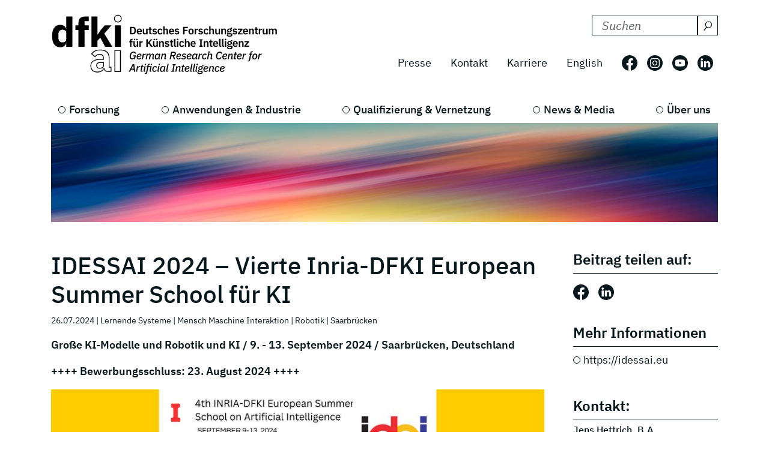

--- FILE ---
content_type: text/html; charset=utf-8
request_url: https://www.dfki.de/web/news/vierte-inria-dfki-european-summer-school-fuer-ki-idessai-2024
body_size: 11034
content:
<!DOCTYPE html>
<html lang="de-DE">
<head>
    <meta charset="utf-8">

<!-- 
	*****************************************************************
	Deutsches Forschungszentrum für Künstliche Intelligenz GmbH, DFKI
	*****************************************************************

	This website is powered by TYPO3 - inspiring people to share!
	TYPO3 is a free open source Content Management Framework initially created by Kasper Skaarhoj and licensed under GNU/GPL.
	TYPO3 is copyright 1998-2026 of Kasper Skaarhoj. Extensions are copyright of their respective owners.
	Information and contribution at https://typo3.org/
-->

<link rel="icon" href="/_assets/09b8bb81cf02ab8e11714471aa5ea59d/Images/favicon.ico" type="image/vnd.microsoft.icon">
<title> IDESSAI 2024 – Vierte Inria-DFKI European Summer School für KI</title>
<meta http-equiv="x-ua-compatible" content="IE=edge">
<meta name="generator" content="TYPO3 CMS">
<meta name="description" content="Große KI-Modelle und Robotik und KI / 9.  - 13. September 2024 / Saarbrücken, Deutschland
++++ Bewerbungsschluss: 23. August 2024 ++++">
<meta name="viewport" content="width=device-width, initial-scale=1.0">
<meta property="og:title" content="IDESSAI 2024 – Vierte Inria-DFKI European Summer School für KI">
<meta property="og:type" content="article">
<meta property="og:url" content="https://www.dfki.de/web/news/vierte-inria-dfki-european-summer-school-fuer-ki-idessai-2024">
<meta property="og:image" content="https://www.dfki.de/fileadmin/_processed_/0/5/csm_idessai-2024-1920px_fb33d7ffdd.jpg">
<meta property="og:image:width" content="1200">
<meta property="og:image:height" content="675">
<meta property="og:description" content="Große KI-Modelle und Robotik und KI / 9.  - 13. September 2024 / Saarbrücken, Deutschland
++++ Bewerbungsschluss: 23. August 2024 ++++">
<meta name="twitter:card" content="summary">


<link rel="stylesheet" href="/build/css/main.css?1763114951" media="all">






<link crossorigin="anonymous" rel="preload" href="/build/fonts/ibm-plex-sans-v19-latin-regular.woff2" as="font" type="font/woff2">
      <link crossorigin="anonymous" rel="preload" href="/build/fonts/ibm-plex-sans-v19-latin-italic.woff2" as="font" type="font/woff2">
      <link crossorigin="anonymous" rel="preload" href="/build/fonts/ibm-plex-sans-v19-latin-300.woff2" as="font" type="font/woff2">
      <link crossorigin="anonymous" rel="preload" href="/build/fonts/ibm-plex-sans-v19-latin-300italic.woff2" as="font" type="font/woff2">
      <link crossorigin="anonymous" rel="preload" href="/build/fonts/ibm-plex-sans-v19-latin-500.woff2" as="font" type="font/woff2">
      <link crossorigin="anonymous" rel="preload" href="/build/fonts/ibm-plex-sans-v19-latin-500italic.woff2" as="font" type="font/woff2">
      <link crossorigin="anonymous" rel="preload" href="/build/fonts/ibm-plex-sans-v19-latin-600.woff2" as="font" type="font/woff2">
      <link crossorigin="anonymous" rel="preload" href="/build/fonts/ibm-plex-sans-v19-latin-600italic.woff2" as="font" type="font/woff2">
      <link crossorigin="anonymous" rel="preload" href="/build/fonts/ibm-plex-sans-v19-latin-700.woff2" as="font" type="font/woff2">
      <link crossorigin="anonymous" rel="preload" href="/build/fonts/ibm-plex-sans-v19-latin-700italic.woff2" as="font" type="font/woff2"><!-- Matomo -->
<script type="text/javascript">
  var _paq = _paq || [];
  /* tracker methods like "setCustomDimension" should be called before "trackPageView" */
  _paq.push(["setCookieDomain", "*.www.dfki.de"]);
  _paq.push(['trackPageView']);
  _paq.push(['enableLinkTracking']);
  (function() {
    var u="https://webstat-kl.dfki.de/matomo/";
    _paq.push(['setTrackerUrl', u+'piwik.php']);
    _paq.push(['setSiteId', '3']);
    var d=document, g=d.createElement('script'), s=d.getElementsByTagName('script')[0];
    g.type='text/javascript'; g.async=true; g.defer=true; g.src=u+'piwik.js'; s.parentNode.insertBefore(g,s);
  })();
</script>
<!-- End Matomo Code -->
<link rel="canonical" href="https://www.dfki.de/web/news/vierte-inria-dfki-european-summer-school-fuer-ki-idessai-2024">

<link rel="alternate" hreflang="de-DE" href="https://www.dfki.de/web/news/vierte-inria-dfki-european-summer-school-fuer-ki-idessai-2024">
<link rel="alternate" hreflang="en-US" href="https://www.dfki.de/en/web/news/vierte-inria-dfki-european-summer-school-fuer-ki-idessai-2024">
<link rel="alternate" hreflang="x-default" href="https://www.dfki.de/web/news/vierte-inria-dfki-european-summer-school-fuer-ki-idessai-2024">
</head>
<body id="page-108" class="level-2  layout-pagets__1ColumnPlugin">


<a class="visually-hidden-focusable" href="#mainContent">
  <span class="p-2">Skip to main content</span>
</a>
<a class="visually-hidden-focusable" href="#mainNavigation">
  <span class="p-2">Skip to main navigation</span>
</a>
<header class="header"><div class="container"><div class="mainline d-flex flex-column-reverse flex-sm-row justify-content-between py-4 mb-2"><a href="/web"><div class="logo d-flex align-items-end"><svg class="icon me-2 mb-1" aria-label="Deutsches Forschungszentrum für Künstliche Intelligenz"><use xlink:href="/build/iconSprite.svg#logo-medium"></use></svg></div></a><div class="metaline d-none d-xl-flex flex-column justify-content-xl-around"><div class="tx-solr-search-container mb-3 ms-auto"><form method="get" class="tx-solr-search-form" action="/web/suchergebnisse" data-suggest="/web/suchergebnisse?type=7384" data-suggest-header="Top Treffer" accept-charset="utf-8"><div class="d-flex justify-content-between bg-bright text-dark"><input type="hidden" name="L" value="0" /><input type="hidden" name="id" value="132" /><label for="search-formheader" class="visually-hidden">
        DFKI durchsuchen nach:
      </label><div class="input-group"><input class="tx-solr-q js-solr-q form-control py-0 tx-solr-suggest tx-solr-suggest-focus"
               id="search-formheader"
               type="text"
               name="tx_solr[q]"
               value=""
               autocomplete="off"
               placeholder="Suchen"/><button class="btn btn-outline-dark p-1 d-flex align-items-center pe-0 py-0"
                type="submit"
                aria-label="Suchen"><svg class="icon-16 m-1 me-2" aria-hidden="true" focusable="false"><use xlink:href="/build/iconSprite.svg#icon-search"></use></svg></button></div></div></form></div><div class="d-flex align-items-center justify-content-end fs-4"><nav class="nav-meta" aria-label=""><ul class="nav"><li class="nav-item"><a class="nav-link" href="/web/news-media/presse">Presse</a></li><li class="nav-item"><a class="nav-link" href="/web/ueber-uns/standorte-kontakt">Kontakt</a></li><li class="nav-item"><a class="nav-link" rel="noreferrer" target="_blank" href="https://jobs.dfki.de">Karriere</a></li></ul></nav><nav class="nav-language me-3" aria-label="Sprach Navigation. Aktuelle sprache ist Deutsch"><ul class="nav"><li class="nav-item"><a href="/en/web/news/vierte-inria-dfki-european-summer-school-fuer-ki-idessai-2024"
                 class="nav-link"
                 hreflang="en-US"
                 title="Translate to English">
                English
              </a></li></ul></nav><ul class="nav nav-social"><li class="nav-item p-2 ps-0 pe-2"><a href="https://www.facebook.com/DFKI.GmbH" target="_blank" rel="noopener" title="Folgen Sie uns auf: Facebook"
             class="nav-link nav-social-facebook p-0"><svg class="icon-26" aria-hidden="true"><use xlink:href="/build/iconSprite.svg#icon-facebook"></use></svg><span class="visually-hidden">Folgen Sie uns auf: Facebook</span></a></li><li class="nav-item p-2"><a href="https://www.instagram.com/dfki_official/" target="_blank" rel="noopener" title="Folgen Sie uns auf: Instagram"
             class="nav-link nav-social-instagram p-0"><svg class="icon-26" aria-hidden="true"><use xlink:href="/build/iconSprite.svg#icon-instagram"></use></svg><span class="visually-hidden">Folgen Sie uns auf: Instagram</span></a></li><li class="nav-item p-2"><a href="https://www.youtube.com/user/dfkivideo" target="_blank" rel="noopener" title="Folgen Sie uns auf: Youtube"
             class="nav-link nav-social-youtube p-0"><svg class="icon-26" aria-hidden="true"><use xlink:href="/build/iconSprite.svg#icon-youtube"></use></svg><span class="visually-hidden">Folgen Sie uns auf: Youtube</span></a></li><li class="nav-item p-2 pe-2"><a href="https://www.linkedin.com/company/dfki" target="_blank" rel="noopener" title="Folgen Sie uns auf: LinkedIn"
             class="nav-link nav-social-linkedin p-0"><svg class="icon-26" aria-hidden="true"><use xlink:href="/build/iconSprite.svg#icon-linkedin"></use></svg><span class="visually-hidden">Folgen Sie uns auf: LinkedIn</span></a></li></ul></div></div><div class="d-xl-none align-self-end mb-3" id="mainNavigation"><div class="header-buttons-mobile"><a href="/en/web/news/vierte-inria-dfki-european-summer-school-fuer-ki-idessai-2024"
           class="text-capitalize btn btn-outline-dark icon-box me-3"
           hreflang="en-US"
           title="Translate to English">
          en
        </a><button class="burger burger--js btn btn-outline-dark icon-box"
                  aria-label="open main navigation"
                  type="button"
                  data-bs-toggle="offcanvas"
                  data-bs-target="#offcanvasScrolling"
                  aria-controls="offcanvasScrolling"><span class="burger__icon"></span></button></div></div></div><nav class="d-none d-xl-block" aria-label="Hauptnavigation"><ul class="nav-main nav d-flex justify-content-between position-relative"><li class="nav-item lv1-item"><a class="nav-link lv1-link" href="/web/forschung">Forschung</a><ul class="lv2 bg-dark"><li class="nav-item"><a class="nav-link lv2-link mx-3 ps-0" href="/web/forschung/forschungsbereiche">Forschungsbereiche</a><ul class="lv3"><li class="nav-item"><a class="nav-link lv3-link" href="/web/forschung/forschungsbereiche/agenten-und-simulierte-realitaet">Agenten und Simulierte Realität</a></li><li class="nav-item"><a class="nav-link lv3-link" href="/web/forschung/forschungsbereiche/cyber-physical-systems">Cyber-Physical Systems</a></li><li class="nav-item"><a class="nav-link lv3-link" href="/web/forschung/forschungsbereiche/data-science-und-ihre-anwendungen">Data Science und ihre Anwendungen</a></li><li class="nav-item"><a class="nav-link lv3-link" href="/web/forschung/forschungsbereiche/design-research-explorations">Design Research eXplorations</a></li><li class="nav-item"><a class="nav-link lv3-link" href="/web/forschung/forschungsbereiche/educational-technology-lab">Educational Technology Lab</a></li><li class="nav-item"><a class="nav-link lv3-link" href="/web/forschung/forschungsbereiche/eingebettete-intelligenz">Eingebettete Intelligenz</a></li><li class="nav-item"><a class="nav-link lv3-link" href="/web/forschung/forschungsbereiche/erfahrungsbasierte-lernende-systeme">Erfahrungsbasierte Lernende Systeme</a></li><li class="nav-item"><a class="nav-link lv3-link" href="/web/forschung/forschungsbereiche/erweiterte-realitaet">Erweiterte Realität</a></li><li class="nav-item"><a class="nav-link lv3-link" href="/web/forschung/forschungsbereiche/grundlagen-der-systemischen-ki">Grundlagen der Systemischen KI</a></li><li class="nav-item"><a class="nav-link lv3-link" href="/web/forschung/forschungsbereiche/innovative-fabriksysteme">Innovative Fabriksysteme</a></li><li class="nav-item"><a class="nav-link lv3-link" href="/web/forschung/forschungsbereiche/institut-fuer-wirtschaftsinformatik">Institut für Wirtschaftsinformatik</a></li><li class="nav-item"><a class="nav-link lv3-link" href="/web/forschung/forschungsbereiche/intelligente-analytik-fuer-massendaten">Intelligente Analytik für Massendaten</a></li><li class="nav-item"><a class="nav-link lv3-link" href="/web/forschung/forschungsbereiche/intelligente-netze">Intelligente Netze</a></li><li class="nav-item"><a class="nav-link lv3-link" href="/web/forschung/forschungsbereiche/interaktives-maschinelles-lernen">Interaktives Maschinelles Lernen</a></li><li class="nav-item"><a class="nav-link lv3-link" href="/web/forschung/forschungsbereiche/ki-fuer-assistive-gesundheitstechnologien">KI für Assistive Gesundheitstechnologien</a></li><li class="nav-item"><a class="nav-link lv3-link" href="/web/forschung/forschungsbereiche/ki-in-der-medizinischen-bild-und-signalverarbeitung">KI in der medizinischen Bild- und Signalverarbeitung</a></li><li class="nav-item"><a class="nav-link lv3-link" href="/web/forschung/forschungsbereiche/kognitive-assistenzsysteme">Kognitive Assistenzsysteme</a></li><li class="nav-item"><a class="nav-link lv3-link" href="/web/forschung/forschungsbereiche/kognitive-sozialsimulation">Kognitive Sozialsimulation</a></li><li class="nav-item"><a class="nav-link lv3-link" href="/web/forschung/forschungsbereiche/kooperative-und-autonome-systeme">Kooperative und Autonome Systeme</a></li><li class="nav-item"><a class="nav-link lv3-link" href="/web/forschung/forschungsbereiche/marine-perception">Marine Perception</a></li><li class="nav-item"><a class="nav-link lv3-link" href="/web/forschung/forschungsbereiche/neuro-mechanistische-modellierung">Neuro-Mechanistische Modellierung</a></li><li class="nav-item"><a class="nav-link lv3-link" href="/web/forschung/forschungsbereiche/robotics-innovation-center">Robotics Innovation Center</a></li><li class="nav-item"><a class="nav-link lv3-link" href="/web/forschung/forschungsbereiche/smarte-daten-wissensdienste">Smarte Daten &amp; Wissensdienste</a></li><li class="nav-item"><a class="nav-link lv3-link" href="/web/forschung/forschungsbereiche/smart-enterprise-engineering">Smart Enterprise Engineering</a></li><li class="nav-item"><a class="nav-link lv3-link" href="/web/forschung/forschungsbereiche/smart-service-engineering">Smart Service Engineering</a></li><li class="nav-item"><a class="nav-link lv3-link" href="/web/forschung/forschungsbereiche/sprachtechnologie-und-multilingualitaet">Sprachtechnologie und Multilingualität</a></li><li class="nav-item"><a class="nav-link lv3-link" href="/web/forschung/forschungsbereiche/speech-and-language-technology">Speech and Language Technology</a></li><li class="nav-item"><a class="nav-link lv3-link" href="/web/forschung/forschungsbereiche/systemische-ki-fuer-entscheidungsunterstuetzung">Systemische KI für Entscheidungsunterstützung</a></li><li class="nav-item"><a class="nav-link lv3-link" href="/web/forschung/forschungsbereiche/systemische-ki-fuer-lernende-roboter">Systemische KI für Lernende Roboter</a></li></ul></li><li class="nav-item"><a class="nav-link lv2-link mx-3 ps-0" href="/web/forschung/forschungsergebnisse">Forschungsergebnisse</a><ul class="lv3"><li class="nav-item"><a class="nav-link lv3-link" href="/web/forschung/projekte-publikationen/projekte">Projekte</a></li><li class="nav-item"><a class="nav-link lv3-link" href="/web/forschung/projekte-publikationen/projektnews">Projektnews</a></li><li class="nav-item"><a class="nav-link lv3-link" href="/web/forschung/projekte-publikationen/publikationen">Publikationen</a></li><li class="nav-item"><a class="nav-link lv3-link" href="/web/forschung/forschungsergebnisse/open-source">Open-Source</a></li></ul></li><li class="nav-item"><a class="nav-link lv2-link mx-3 ps-0" href="/web/forschung/forschungsthemen">Forschungsthemen</a><ul class="lv3"><li class="nav-item"><a class="nav-link lv3-link" href="/web/forschung/forschungsthemen/autonome-systeme">Autonome Systeme</a></li><li class="nav-item"><a class="nav-link lv3-link" href="/web/forschung/forschungsthemen/data-management-analysis">Data Management &amp; Analysis</a></li><li class="nav-item"><a class="nav-link lv3-link" href="/web/forschung/forschungsthemen/image-recognition-understanding">Image Processing</a></li><li class="nav-item"><a class="nav-link lv3-link" href="/web/forschung/forschungsthemen/it-security">IT Security</a></li><li class="nav-item"><a class="nav-link lv3-link" href="/web/forschung/forschungsthemen/lernende-systeme">Lernende Systeme</a></li><li class="nav-item"><a class="nav-link lv3-link" href="/web/forschung/forschungsthemen/mensch-maschine-interaktion">Mensch Maschine Interaktion</a></li><li class="nav-item"><a class="nav-link lv3-link" href="/web/forschung/forschungsthemen/robotik">Robotik</a></li><li class="nav-item"><a class="nav-link lv3-link" href="/web/forschung/forschungsthemen/sensorik-netzwerke">Sensorik &amp; Netzwerke</a></li><li class="nav-item"><a class="nav-link lv3-link" href="/web/forschung/forschungsthemen/sprache-textverstehen">Sprache &amp; Textverstehen</a></li><li class="nav-item"><a class="nav-link lv3-link" href="/web/forschung/forschungsthemen/virtual-augmented-reality">Virtual &amp; Augmented Reality</a></li></ul></li></ul></li><li class="nav-item lv1-item"><a class="nav-link lv1-link" href="/web/anwendungen-industrie">Anwendungen &amp; Industrie</a><ul class="lv2 bg-dark"><li class="nav-item"><a class="nav-link lv2-link mx-3 ps-0" href="/web/anwendungen-industrie/kompetenzzentren">Kompetenzzentren</a><ul class="lv3"><li class="nav-item"><a class="nav-link lv3-link" href="/web/anwendungen-industrie/kompetenzzentren/ambient-assisted-living">Ambient Assisted Living</a></li><li class="nav-item"><a class="nav-link lv3-link" href="/web/anwendungen-industrie/kompetenzzentren/autonomes-fahren">Autonomes Fahren</a></li><li class="nav-item"><a class="nav-link lv3-link" href="/web/anwendungen-industrie/kompetenzzentren/deep-learning">Deep Learning</a></li><li class="nav-item"><a class="nav-link lv3-link" href="/web/anwendungen-industrie/kompetenzzentren/dfki4planet">DFKI4planet</a></li><li class="nav-item"><a class="nav-link lv3-link" href="/web/anwendungen-industrie/kompetenzzentren/emergency-response-recovery-management">Emergency &amp; Recovery</a></li><li class="nav-item"><a class="nav-link lv3-link" href="/web/anwendungen-industrie/kompetenzzentren/generative-ki">Generative KI</a></li><li class="nav-item"><a class="nav-link lv3-link" href="/web/anwendungen-industrie/kompetenzzentren/semantisches-web">Semantisches Web</a></li><li class="nav-item"><a class="nav-link lv3-link" href="/web/anwendungen-industrie/kompetenzzentren/sichere-systeme">Sichere Systeme</a></li><li class="nav-item"><a class="nav-link lv3-link" href="/web/anwendungen-industrie/kompetenzzentren/smart-agriculture-technologies">Smart Agriculture</a></li><li class="nav-item"><a class="nav-link lv3-link" href="/web/anwendungen-industrie/kompetenzzentren/wearable-ai">Wearable AI</a></li></ul></li><li class="nav-item"><a class="nav-link lv2-link mx-3 ps-0" href="/web/anwendungen-industrie/living-labs">Living Labs</a><ul class="lv3"><li class="nav-item"><a class="nav-link lv3-link" href="/web/anwendungen-industrie/living-labs/bremen-ambient-assisted-living-lab-baall">Ambient Assisted Living – BAALL</a></li><li class="nav-item"><a class="nav-link lv3-link" href="/web/anwendungen-industrie/living-labs/advanced-driver-assistance-systems-living-lab">Driver Assistance - ADAS</a></li><li class="nav-item"><a class="nav-link lv3-link" href="/web/anwendungen-industrie/living-labs/immersive-quantified-learning-lab">Immersive Quantified Learning - iQL</a></li><li class="nav-item"><a class="nav-link lv3-link" href="/web/anwendungen-industrie/living-labs/innovative-retail-laboratory-irl">Innovative Retail - IRL</a></li><li class="nav-item"><a class="nav-link lv3-link" href="/web/technologien-anwendungen/living-labs/robotics-exploration-laboratory">Robotics Exploration</a></li><li class="nav-item"><a class="nav-link lv3-link" href="/web/anwendungen-industrie/living-labs/smartcity-living-lab">SmartCity - SCLL</a></li><li class="nav-item"><a class="nav-link lv3-link" href="/web/anwendungen-industrie/living-labs/smartfactory-kl">SmartFactory-KL</a></li><li class="nav-item"><a class="nav-link lv3-link" href="/web/anwendungen-industrie/living-labs/smart-office-space-living-lab">Smart Office Space</a></li></ul></li><li class="nav-item"><a class="nav-link lv2-link mx-3 ps-0" href="/web/anwendungen-industrie/transfer">Transfer</a><ul class="lv3"><li class="nav-item"><a class="nav-link lv3-link" href="/web/anwendungen-industrie/transfer/transfer-stories">Transfer-Stories</a></li><li class="nav-item"><a class="nav-link lv3-link" href="/web/anwendungen-industrie/transfer/industriekooperationen">Industrie-Kooperationen</a></li><li class="nav-item"><a class="nav-link lv3-link" href="/web/anwendungen-industrie/transfer/spin-offs">Spin-offs</a></li><li class="nav-item"><a class="nav-link lv3-link" href="/web/anwendungen-industrie/transfer/transferlabs">TransferLabs</a></li><li class="nav-item"><a class="nav-link lv3-link" href="/web/anwendungen-industrie/transfer/certlab">CertLab</a></li></ul></li><li class="nav-item"><a class="nav-link lv2-link mx-3 ps-0" href="/web/anwendungen-industrie/anwendungsfelder">Anwendungsfelder</a><ul class="lv3"><li class="nav-item"><a class="nav-link lv3-link" href="/web/anwendungen-industrie/anwendungsfelder/lernen-bildung">Bildung</a></li><li class="nav-item"><a class="nav-link lv3-link" href="/web/anwendungen-industrie/anwendungsfelder/wissen-business-intelligence">Business Intelligence</a></li><li class="nav-item"><a class="nav-link lv3-link" href="/web/anwendungen-industrie/anwendungsfelder/finanzwirtschaft">Finanzwirtschaft</a></li><li class="nav-item"><a class="nav-link lv3-link" href="/web/anwendungen-industrie/anwendungsfelder/industrie-40">Industrie 4.0</a></li><li class="nav-item"><a class="nav-link lv3-link" href="/web/anwendungen-industrie/anwendungsfelder/landwirtschaft-agrartechnik">Landwirtschaft</a></li><li class="nav-item"><a class="nav-link lv3-link" href="/web/anwendungen-industrie/anwendungsfelder/handel-logistik">Logistik</a></li><li class="nav-item"><a class="nav-link lv3-link" href="/web/anwendungen-industrie/anwendungsfelder/gesundheit-medizin">Medizin</a></li><li class="nav-item"><a class="nav-link lv3-link" href="/web/anwendungen-industrie/anwendungsfelder/mobilitaet">Mobilität</a></li><li class="nav-item"><a class="nav-link lv3-link" href="/web/anwendungen-industrie/anwendungsfelder/smart-home-assisted-living">Smart Home</a></li><li class="nav-item"><a class="nav-link lv3-link" href="/web/anwendungen-industrie/anwendungsfelder/umwelt-energie">Umwelt &amp; Energie</a></li></ul></li></ul></li><li class="nav-item lv1-item"><a class="nav-link lv1-link" href="/web/qualifizierung-vernetzung">Qualifizierung &amp; Vernetzung</a><ul class="lv2 bg-dark"><li class="nav-item"><a class="nav-link lv2-link mx-3 ps-0" href="/web/qualifizierung-vernetzung/qualifizierungsangebote">Qualifizierungsangebote</a><ul class="lv3"><li class="nav-item"><a class="nav-link lv3-link" href="/web/qualifizierung-vernetzung/qualifizierungsangebote/bitkom-akademie">Bitkom Akademie</a></li><li class="nav-item"><a class="nav-link lv3-link" href="/web/qualifizierung-vernetzung/qualifizierungsangebote/ki-campus">KI-Campus</a></li><li class="nav-item"><a class="nav-link lv3-link" href="/web/qualifizierung-vernetzung/qualifizierungsangebote/iqz-kaiserslautern">IQZ Kaiserslautern</a></li><li class="nav-item"><a class="nav-link lv3-link" href="/web/qualifizierung-vernetzung/qualifizierungsangebote/software-campus">Software Campus</a></li></ul></li><li class="nav-item"><a class="nav-link lv2-link mx-3 ps-0" href="/web/qualifizierung-vernetzung/vernetzung">Vernetzung</a><ul class="lv3"><li class="nav-item"><a class="nav-link lv3-link" href="/web/qualifizierung-vernetzung/internationale-kooperationen">Internationale Kooperationen</a></li><li class="nav-item"><a class="nav-link lv3-link" href="/web/qualifizierung-vernetzung/vernetzung/wissenschaftliches-umfeld">Wissenschaftliches Umfeld</a></li><li class="nav-item"><a class="nav-link lv3-link" href="/web/qualifizierung-vernetzung/vernetzung/professorinnen">Professor:innen</a></li></ul></li><li class="nav-item"><a class="nav-link lv2-link mx-3 ps-0" href="/web/qualifizierung-vernetzung/netzwerke-initiativen">Netzwerke &amp;  Initiativen</a><ul class="lv3"><li class="nav-item"><a class="nav-link lv3-link" href="/web/qualifizierung-vernetzung/netzwerke-initiativen/charta-digitale-vernetzung">Charta Digitale Vernetzung</a></li><li class="nav-item"><a class="nav-link lv3-link" href="/web/qualifizierung-vernetzung/netzwerke-initiativen/cairne">CAIRNE</a></li><li class="nav-item"><a class="nav-link lv3-link" href="/web/qualifizierung-vernetzung/netzwerke-initiativen/eit-health">EIT Health</a></li><li class="nav-item"><a class="nav-link lv3-link" href="/web/qualifizierung-vernetzung/netzwerke-initiativen/eit-manufacturing">EIT Manufacturing</a></li><li class="nav-item"><a class="nav-link lv3-link" href="/web/qualifizierung-vernetzung/netzwerke-initiativen/forum-digitale-technologien">Forum Digitale Technologien</a></li><li class="nav-item"><a class="nav-link lv3-link" href="/web/qualifizierung-vernetzung/netzwerke-initiativen/ki-kompetenzzentren">KI-Kompetenzzentren</a></li><li class="nav-item"><a class="nav-link lv3-link" href="/web/qualifizierung-vernetzung/netzwerke-initiativen/plattform-industrie-40">Plattform Industrie 4.0</a></li><li class="nav-item"><a class="nav-link lv3-link" href="/web/qualifizierung-vernetzung/netzwerke-initiativen/plattform-lernende-systeme">Plattform Lernende Systeme</a></li><li class="nav-item"><a class="nav-link lv3-link" href="/web/qualifizierung-vernetzung/netzwerke-initiativen/w3c">W3C</a></li></ul></li></ul></li><li class="nav-item lv1-item"><a class="nav-link lv1-link" href="/web/news-media">News &amp; Media</a><ul class="lv2 bg-dark"><li class="nav-item"><a class="nav-link lv2-link mx-3 ps-0" href="/web/news-media/news">News</a><ul class="lv3"><li class="nav-item"><a class="nav-link lv3-link" href="/web/news-media/news/news-ueberblick">Alle News</a></li><li class="nav-item"><a class="nav-link lv3-link" href="/web/qualifizierung-vernetzung/wissenschaftliche-exzellenz">Wissenschaftliche Exzellenz</a></li><li class="nav-item"><a class="nav-link lv3-link" href="/web/forschung/projekte-publikationen/projektnews">Projektnews</a></li><li class="nav-item"><a class="nav-link lv3-link" href="/web/news-media/news/dfki-ai-next">dfki ai next</a></li><li class="nav-item"><a class="nav-link lv3-link" href="/web/news-media/news/dfki4space">DFKI4Space</a></li></ul></li><li class="nav-item"><a class="nav-link lv2-link mx-3 ps-0" href="/web/news-media/events">Events</a><ul class="lv3"><li class="nav-item"><a class="nav-link lv3-link" href="/web/news-media/news-events/events">Alle Events</a></li></ul></li><li class="nav-item"><a class="nav-link lv2-link mx-3 ps-0" href="/web/news-media/media">Media</a><ul class="lv3"><li class="nav-item"><a class="nav-link lv3-link" href="/web/news-media/presse/dfki-in-den-medien">DFKI in den Medien</a></li><li class="nav-item"><a class="nav-link lv3-link" href="/web/news-media/media/podcast-ki-und-jetzt-staffel-2">Podcast - KI und jetzt?</a></li><li class="nav-item"><a class="nav-link lv3-link" href="/web/news-media/media/videos">Videos</a></li></ul></li><li class="nav-item"><a class="nav-link lv2-link mx-3 ps-0" href="/web/news-media/presse">Presse</a><ul class="lv3"><li class="nav-item"><a class="nav-link lv3-link" href="/web/news-media/presse/pressemitteilungen">Pressemitteilungen</a></li><li class="nav-item"><a class="nav-link lv3-link" href="/web/news-media/presse/presse-material">Pressematerial</a></li><li class="nav-item"><a class="nav-link lv3-link" href="/web/news-media/presse/pressekontakt">Pressekontakt</a></li></ul></li></ul></li><li class="nav-item lv1-item"><a class="nav-link lv1-link" href="/web/ueber-uns">Über uns</a><ul class="lv2 bg-dark"><li class="nav-item"><a class="nav-link lv2-link mx-3 ps-0" href="/web/ueber-uns/dfki-im-ueberblick">DFKI im Überblick</a><ul class="lv3"><li class="nav-item"><a class="nav-link lv3-link" href="/web/ueber-uns/dfki-im-ueberblick/unternehmensprofil">Unternehmensprofil</a></li><li class="nav-item"><a class="nav-link lv3-link" href="/web/ueber-uns/dfki-im-ueberblick/geschaeftsfuehrung-lenkungskreis">Geschäftsführung &amp; Lenkungskreis</a></li><li class="nav-item"><a class="nav-link lv3-link" href="/web/ueber-uns/dfki-im-ueberblick/gesellschafter">Gesellschafter</a></li><li class="nav-item"><a class="nav-link lv3-link" href="/web/ueber-uns/dfki-im-ueberblick/aufsichtsrat">Aufsichtsrat</a></li><li class="nav-item"><a class="nav-link lv3-link" href="/web/ueber-uns/dfki-im-ueberblick/wissenschaftlicher-beirat">Wissenschaftlicher Beirat</a></li></ul></li><li class="nav-item"><a class="nav-link lv2-link mx-3 ps-0" href="/web/ueber-uns/governance">Governance</a><ul class="lv3"><li class="nav-item"><a class="nav-link lv3-link" href="/web/ueber-uns/governance/mission-statement">Mission Statement</a></li><li class="nav-item"><a class="nav-link lv3-link" href="/web/ueber-uns/governance/diversity-and-gender-equality">Diversity and Gender Equality</a></li><li class="nav-item"><a class="nav-link lv3-link" href="/web/ueber-uns/governance/ethik-team">Ethik-Team</a></li><li class="nav-item"><a class="nav-link lv3-link" href="/web/ueber-uns/governance/compliance">Compliance</a></li><li class="nav-item"><a class="nav-link lv3-link" href="/web/ueber-uns/governance/gute-wissenschaftliche-praxis">Gute wissenschaftliche Praxis</a></li></ul></li><li class="nav-item"><a class="nav-link lv2-link mx-3 ps-0" href="/web/ueber-uns/arbeiten-am-dfki">Arbeiten am DFKI</a><ul class="lv3"><li class="nav-item"><a class="nav-link lv3-link" rel="noreferrer" target="_blank" href="https://jobs.dfki.de">Karriere</a></li><li class="nav-item"><a class="nav-link lv3-link" href="/web/ueber-uns/arbeiten-am-dfki/we-at-dfki">#WEatDFKI</a></li><li class="nav-item"><a class="nav-link lv3-link" href="/web/ueber-uns/dfki-fanshop">DFKI Fanshop</a></li><li class="nav-item"><a class="nav-link lv3-link" href="/web/ueber-uns/arbeiten-am-dfki/research-fellows">Research Fellows</a></li><li class="nav-item"><a class="nav-link lv3-link" href="/web/ueber-uns/arbeiten-am-dfki/dfki-fellows">DFKI Fellows</a></li></ul></li><li class="nav-item"><a class="nav-link lv2-link mx-3 ps-0" href="/web/ueber-uns/standorte-kontakt">Standorte</a><ul class="lv3"><li class="nav-item"><a class="nav-link lv3-link" href="/web/ueber-uns/standorte-kontakt/kaiserslautern-trier">Kaiserslautern / Trier</a></li><li class="nav-item"><a class="nav-link lv3-link" href="/web/ueber-uns/standorte-kontakt/saarbruecken">Saarbrücken</a></li><li class="nav-item"><a class="nav-link lv3-link" href="/web/ueber-uns/standorte-kontakt/bremen">Bremen</a></li><li class="nav-item"><a class="nav-link lv3-link" href="/web/ueber-uns/standorte-kontakt/osnabrueck-oldenburg">Osnabrück / Oldenburg</a></li><li class="nav-item"><a class="nav-link lv3-link" href="/web/ueber-uns/standorte-kontakt/darmstadt">Darmstadt</a></li><li class="nav-item"><a class="nav-link lv3-link" href="/web/ueber-uns/standorte-kontakt/berlin">Berlin</a></li><li class="nav-item"><a class="nav-link lv3-link" href="/web/ueber-uns/standorte-kontakt/luebeck">Lübeck</a></li></ul></li></ul></li></ul></nav></div></header><main id="mainContent"><div class="container stage mb-5"><!--TYPO3SEARCH_begin--><div id="c8541"
         class="  pb-0  
            frame frame-default default frame-type-simpleImage frame-layout-0"><figure class=""><div class="position-relative d-inline-block"><picture class="img-fluid"><source media="(min-width: 1600px)" sizes="1410px" srcset="/fileadmin/user_upload/DFKI/Medien/Headerimages/Header_Wolken_01_APHOTOSTUDIO_Stock.jpg"><source media="(min-width: 1400px)" sizes="1290px" srcset="/fileadmin/_processed_/0/e/csm_Header_Wolken_01_APHOTOSTUDIO_Stock_7057f19bd6.jpg"><source media="(min-width: 1280px)" sizes="1110px" srcset="/fileadmin/_processed_/0/e/csm_Header_Wolken_01_APHOTOSTUDIO_Stock_8ae1d27582.jpg"><source media="(min-width: 1024px)" sizes="930px" srcset="/fileadmin/_processed_/0/e/csm_Header_Wolken_01_APHOTOSTUDIO_Stock_5a43302ba1.jpg"><source media="(min-width: 768px)" sizes="690px" srcset="/fileadmin/_processed_/0/e/csm_Header_Wolken_01_APHOTOSTUDIO_Stock_8688b3f527.jpg"><source media="(min-width: 640px)" sizes="510px" srcset="/fileadmin/_processed_/0/e/csm_Header_Wolken_01_APHOTOSTUDIO_Stock_d85c6152be.jpg"><source media="(min-width: 0px)" sizes="545px" srcset="/fileadmin/_processed_/0/e/csm_Header_Wolken_01_APHOTOSTUDIO_Stock_e9a6ee7bd0.jpg"><img src="/fileadmin/user_upload/DFKI/Medien/Headerimages/Header_Wolken_01_APHOTOSTUDIO_Stock.jpg" alt="" width="1410" height="210" class="img-fluid"></picture></div></figure></div><!--TYPO3SEARCH_end--></div><div class="container"><!--TYPO3SEARCH_begin--><div id="c29"
         class="  pb-5  
            frame frame-default default frame-type-news_newsdetail frame-layout-0"><div class="news news-single"><div class="article" itemscope="itemscope" itemtype="http://schema.org/Article"><div class="row gx-4 gx-xl-5 gx-xxl-6"><div class="col-xl-9"><div class="header"><h1 class="pt-0" itemprop="headline">IDESSAI 2024 – Vierte Inria-DFKI European Summer School für KI</h1></div><div class="mb-3"><span class="news-list-date"><time itemprop="datePublished" datetime="2024-07-26">
              26.07.2024
            </time></span><span class="news-list-category"> | Lernende Systeme</span><span class="news-list-category"> | Mensch Maschine Interaktion</span><span class="news-list-category"> | Robotik</span><span class="news-list-category"> | Saarbrücken</span></div><div class="teaser-text fw-semibold" itemprop="description"><p>Große KI-Modelle und Robotik und KI / 9.  - 13. September 2024 / Saarbrücken, Deutschland
</p><p>++++ Bewerbungsschluss: 23. August 2024 ++++</p></div><figure><div class="news-img position-relative mb-3"><picture class="w-100 h-auto"><source media="(min-width: 1400px)" sizes="1080px" srcset="/fileadmin/_processed_/0/5/csm_idessai-2024-1920px_e6e07cf886.jpg"><source media="(min-width: 1200px)" sizes="855px" srcset="/fileadmin/_processed_/0/5/csm_idessai-2024-1920px_6c4e10fe0b.jpg"><source media="(min-width: 992px)" sizes="960px" srcset="/fileadmin/_processed_/0/5/csm_idessai-2024-1920px_700ff85fcc.jpg"><source media="(min-width: 768px)" sizes="720px" srcset="/fileadmin/_processed_/0/5/csm_idessai-2024-1920px_ca6ea947e5.jpg"><source media="(min-width: 576px)" sizes="540px" srcset="/fileadmin/_processed_/0/5/csm_idessai-2024-1920px_9d522050df.jpg"><source media="(min-width: 0px)" sizes="575px" srcset="/fileadmin/_processed_/0/5/csm_idessai-2024-1920px_161bc4e6f7.jpg"><img src="/fileadmin/_processed_/0/5/csm_idessai-2024-1920px_e6e07cf886.jpg" alt="" width="1080" height="608" class="w-100 h-auto"></picture></div></figure><div class="news-text-wrap" itemprop="articleBody"><p>IDESSAI 2024 ist die vierte jährliche Summer School, die von den beiden renommierten deutschen und französischen KI-Instituten DFKI und Inria organisiert wird. Sie hebt sich in mehrfacher Hinsicht von der Masse der Angebote für KI-Studierende ab:</p><ul><li>Es wird auf ein ausgewogenes Verhältnis zwischen den Teilnehmern und den Dozenten geachtet: Die Teilnehmer haben die Möglichkeit, sich einer Gemeinschaft von Gleichgesinnten anzuschließen und gleichzeitig in engem Kontakt mit Experten zu stehen.</li><li>Das Programm bietet eine Reihe von Kursen, die sich auf zwei Themen konzentrieren: Große KI-Modelle und Robotik und KI, die an der Spitze der sozioökonomischen Fragen im Zusammenhang mit KI stehen.</li><li>Neben den neuesten methodischen Fortschritten und der gemeinsamen Zukunftsvision der beiden veranstaltenden Institute wird IDESSAI 2024 praxisorientiert sein. Durch praxisorientierte Kurse und die Einbindung von Praktikern und Innovatoren aus der Industrie wird dies erreicht.</li><li>Die Teilnehmenden werden die Möglichkeit haben, ihre Arbeit in speziellen Poster-/Demo-Sessions zu präsentieren.</li></ul><p>Große KI-Modelle und Robotik und KI werden in zwei parallelen Tracks behandelt. Kaffeepausen, Mahlzeiten, soziale Veranstaltungen und gemeinsame Sitzungen zwischen den beiden Tracks bieten zahlreiche Gelegenheiten zum Austausch.</p><p><strong>ZIELPUBLIKUM</strong><br> IDESSAI 2024 richtet sich an Doktoranden aus allen Bereichen der KI, einschließlich maschinelles Lernen, Wissensrepräsentation und Schlussfolgerung, Suche und Optimierung, Planung und Scheduling, Multiagentensysteme, Verarbeitung natürlicher Sprache, Robotik, Computer Vision und andere. Doktoranden anderer Disziplinen, MSc-Studenten, Postdocs und Forscher aus Wissenschaft und Industrie sind ebenfalls willkommen.</p><p><strong>VERANSTALTUNG</strong><br> IDESSAI 2024 ist als Präsenzveranstaltung auf ENGLISCH an der Universität des Saarlandes geplant. Eine Fernteilnahme ist nicht möglich.</p><p>&nbsp;</p><p><strong>BESTÄTIGTE SPRECHER</strong></p><p><strong>Keynotes:</strong><br> •&nbsp;&nbsp;&nbsp; Wolfgang Wahlster (DFKI) – Industrial AI for Smart Manufacturing<br> •&nbsp;&nbsp;&nbsp; Karën Fort (Université de Lorraine) - Ethics in Natural Language Processing: don't look up!<br> •&nbsp;&nbsp;&nbsp; Kai Warsönke und Henrik Waschke (Volkswagen) - Increasing product quality in the automotive industry through Virtual Measurement Data Analysis (VMDA)<br> •&nbsp;&nbsp;&nbsp; Xavier Hinaut (Inria) - BrainGPT: Tailoring Transformers into Cognitive Language Models<br> &nbsp;</p><p><strong>Large AI Models:</strong><br> •&nbsp;&nbsp;&nbsp; Christophe Cerisara (CNRS) - Introduction to Large Language<br> •&nbsp;&nbsp;&nbsp; Malte Ostendorff (Deutsche Telekom) – Training Data for Large Language Models<br> •&nbsp;&nbsp;&nbsp; Christophe Cerisara (CNRS) - Efficient LLM training<br> •&nbsp;&nbsp;&nbsp; Mariya Toneva (MPI) - Relating LLMs to human brains<br> •&nbsp;&nbsp;&nbsp; Jindong Gu (Google Deep Mind) - Responsible Generative AI<br> •&nbsp;&nbsp;&nbsp; Marc Lelarge (Inria) - LLMs for code<br> •&nbsp;&nbsp;&nbsp; Gerit Großmann und Islam Mesabah (DFKI) - Language Models and Structured Knowledge in AI<br> •&nbsp;&nbsp;&nbsp; Alexandre Défossez (Kyutai) - Auto-regressive modeling of discrete audio tokens</p><p><strong>Robotics and AI:</strong><br> •&nbsp;&nbsp;&nbsp; Daniel Porta (DFKI) - Digital twins for AI-based industrial applications<br> •&nbsp;&nbsp;&nbsp; Pia Bideau (Inria) - Navigating Together: Integrating Analytical and Learning-Based Approaches for Distance Estimation<br> •&nbsp;&nbsp;&nbsp; Marie-Odile Berger (Inria) - AI for computer vision: using high level features for localization<br> •&nbsp;&nbsp;&nbsp; RICAIP-Day<br> •&nbsp;&nbsp;&nbsp; Xiaomei Xu – Hands-On Robotic-Course - Multi-Robot Simulation using Siemens Tecnomatix<br> •&nbsp;&nbsp;&nbsp; Martin Suda und Miklas Janota (CIIRC Prague) - Powering Logic-Based Reasoning with Machine Learning and Vice Versa?<br> •&nbsp;&nbsp;&nbsp; Tim Schwartz (DFKI) – Practical Tour through the German-Czech Innovation Lab for Human-Robot Collaboration in Industrie 4.0 (MRK 4.0 Lab)<br> •&nbsp;&nbsp;&nbsp; Maurice Rekrut und Marc Tabie (NEARBY/DFKI) - The NEARBY Project - Variabilities in Brain-Computer Interfaces – Towards applying BCIs in real-world applications</p><p>&nbsp;</p><p><strong>GEBÜHREN UND ANMELDUNG</strong><br> Die Gebühren sind all-inclusive. Bitte beachten Sie, dass Sie Ihre Unterkunft selbst organisieren und bezahlen müssen.<br> Weitere Informationen und Anmeldung unter <a href="https://idessai.eu/registration-2024" target="_blank" class="external-link" rel="noreferrer">https://idessai.eu/registration-2024</a> (Anmeldeschluss: 23. August 2024).<br> Um ein ausgewogenes Verhältnis zwischen der Anzahl der Teilnehmer/innen und der Ausbilder/innen zu gewährleisten und die Chancen zur Interaktion zu maximieren, ist die Anzahl der Teilnehmer/innen pro Track auf 50 begrenzt. Die Bewerber/innen werden aufgrund ihrer Vielfalt und des Nutzens, den sie aus der Teilnahme an dem gewählten Track ziehen, ausgewählt.</p><p><strong>VERANSTALTER</strong><br> Gemeinsam organisiert von Inria, DFKI</p><p><strong>Kontakt:</strong>&nbsp; <a href="mailto:idessai-support@dfki.de">idessai-support@dfki.de</a></p></div></div><div class="col-xl-3"><div class="news-share-buttons infobox"><header><h4>Beitrag teilen auf:</h4></header><div class="infobox-body"><ul class="nav nav-social"><li class="nav-item p-2 ps-0 pe-2"><a href="https://www.facebook.com/sharer/sharer.php?u=https://www.dfki.de/web/news/vierte-inria-dfki-european-summer-school-fuer-ki-idessai-2024" target="_blank" rel="noopener" title="Beitrag teilen auf: Facebook"
             class="nav-link nav-social-facebook p-0"><svg class="icon-26" aria-hidden="true"><use xlink:href="/build/iconSprite.svg#icon-facebook"></use></svg><span class="visually-hidden">Beitrag teilen auf: Facebook</span></a></li><li class="nav-item p-2 pe-2"><a href="https://www.linkedin.com/shareArticle?mini=true&amp;url=https://www.dfki.de/web/news/vierte-inria-dfki-european-summer-school-fuer-ki-idessai-2024" target="_blank" rel="noopener" title="Beitrag teilen auf: LinkedIn"
             class="nav-link nav-social-linkedin p-0"><svg class="icon-26" aria-hidden="true"><use xlink:href="/build/iconSprite.svg#icon-linkedin"></use></svg><span class="visually-hidden">Beitrag teilen auf: LinkedIn</span></a></li></ul></div></div><div class="infobox--content infobox"><header><h4>Mehr Informationen</h4></header><div class="infobox-body"><div class="row"><div class="col-12 col-sm-6 col-xl-12"></div><div class="col-12 col-sm-6 col-xl-12"><p><a href="https://idessai.eu/" target="_blank" class="highlight-link" rel="noreferrer">https://idessai.eu</a></p></div></div></div></div><div class="news-employee infobox"><header><h4>Kontakt:</h4></header><div class="infobox-body"><h6><a title="
          Jens Hettrich, B.A.
        " href="/web/ueber-uns/mitarbeiter/person/jehe05">
              
          Jens Hettrich, B.A.
        
            </a></h6><ul class="news-employee-contacts list-unstyled"><li><a class="email-link" href="mailto:Jens.Hettrich@dfki.de">Jens.Hettrich@dfki.de</a></li></ul><h6><a title="
          Dipl.-Wirt.-Ing. (FH) Ilka Wilk
        " href="/web/ueber-uns/mitarbeiter/person/ilwi01">
              
          Dipl.-Wirt.-Ing. (FH) Ilka Wilk
        
            </a></h6><ul class="news-employee-contacts list-unstyled"><li><a class="email-link" href="mailto:Ilka.Wilk@dfki.de">Ilka.Wilk@dfki.de</a></li><li><strong>
            Tel.:
          </strong>&nbsp;+49 681 85775 5388
          </li></ul></div></div><div class="news-related-wrap"></div></div></div><div class="row news-media"><div class="col-xl-9"></div></div></div></div></div><!--TYPO3SEARCH_end--></div></main><footer class="footer bg-dark"><h2 class="visually-hidden">Page footer with additional informations about DFKI</h2><div class="container pt-5 pb-5 mb-4"><div class="row text-white"><div class="col-12 col-md-6 col-lg-3 mb-5 mb-md-0"><h3 class="mb-3">Folgen Sie uns auf:</h3><ul class="nav nav-social"><li class="nav-item p-2 ps-0 pe-2"><a href="https://www.facebook.com/DFKI.GmbH" target="_blank" rel="noopener" title="Folgen Sie uns auf: Facebook"
             class="nav-link nav-social-facebook p-0"><svg class="icon-26" aria-hidden="true"><use xlink:href="/build/iconSprite.svg#icon-facebook"></use></svg><span class="visually-hidden">Folgen Sie uns auf: Facebook</span></a></li><li class="nav-item p-2"><a href="https://www.instagram.com/dfki_official/" target="_blank" rel="noopener" title="Folgen Sie uns auf: Instagram"
             class="nav-link nav-social-instagram p-0"><svg class="icon-26" aria-hidden="true"><use xlink:href="/build/iconSprite.svg#icon-instagram"></use></svg><span class="visually-hidden">Folgen Sie uns auf: Instagram</span></a></li><li class="nav-item p-2"><a href="https://www.youtube.com/user/dfkivideo" target="_blank" rel="noopener" title="Folgen Sie uns auf: Youtube"
             class="nav-link nav-social-youtube p-0"><svg class="icon-26" aria-hidden="true"><use xlink:href="/build/iconSprite.svg#icon-youtube"></use></svg><span class="visually-hidden">Folgen Sie uns auf: Youtube</span></a></li><li class="nav-item p-2 pe-2"><a href="https://www.linkedin.com/company/dfki" target="_blank" rel="noopener" title="Folgen Sie uns auf: LinkedIn"
             class="nav-link nav-social-linkedin p-0"><svg class="icon-26" aria-hidden="true"><use xlink:href="/build/iconSprite.svg#icon-linkedin"></use></svg><span class="visually-hidden">Folgen Sie uns auf: LinkedIn</span></a></li></ul></div><div class="col-12 col-md-6 col-lg-3"><div id="c33"
         class="  pb-5  
            frame frame-default default frame-type-text frame-layout-0"><header><h3 id="" class="">
            Herausgeber
          </h3></header><p>Deutsches Forschungszentrum für<br> Künstliche Intelligenz GmbH (DFKI)</p><p>Trippstadter Str.&nbsp;122<br> 67663 Kaiserslautern<br> Deutschland</p><p>Tel.: +49 631 20575 0</p></div></div><div class="col-12 col-md-6 col-lg-3"><div id="c34"
         class="  pb-5  
            frame frame-default default frame-type-textmedia frame-layout-0"><header><h3 id="" class="">
            dfki ai next
          </h3></header><div class="ce-textpic ce-left ce-above"><div class="ce-gallery" data-ce-columns="1" data-ce-images="1"><div class="ce-row"><div class="ce-column"><figure class="image "><a href="/web/news-media/news/dfki-ai-next"><img class="image-embed-item" alt="Cover KI Magazin dfki ai next" src="/fileadmin/_processed_/9/7/csm_dfki_ai_next_4_teaser_2ea33ad596.jpg" width="180" height="225" loading="lazy" /></a></figure></div></div></div><div class="ce-bodytext"><p><a href="/web/news-media/news/dfki-ai-next" class="btn btn-outline-bright" title="Zum KI-Magazin">Aktuelle Ausgabe</a></p></div></div></div></div><div class="col-12 col-md-6 col-lg-3"><h3 class="mb-3">Standorte</h3><ul class="nav flex-column locationnav"><li class="nav-item mb-3"><a href="/web/ueber-uns/standorte-kontakt/kaiserslautern-trier">Kaiserslautern / Trier</a></li><li class="nav-item mb-3"><a href="/web/ueber-uns/standorte-kontakt/saarbruecken">Saarbrücken</a></li><li class="nav-item mb-3"><a href="/web/ueber-uns/standorte-kontakt/bremen">Bremen</a></li><li class="nav-item mb-3"><a href="/web/ueber-uns/standorte-kontakt/osnabrueck-oldenburg">Osnabrück / Oldenburg</a></li><li class="nav-item mb-3"><a href="/web/ueber-uns/standorte-kontakt/darmstadt">Darmstadt</a></li><li class="nav-item mb-3"><a href="/web/ueber-uns/standorte-kontakt/berlin">Berlin</a></li><li class="nav-item mb-3"><a href="/web/ueber-uns/standorte-kontakt/luebeck">Lübeck</a></li></ul></div></div></div><div class="copyright navbar navbar-expand-sm bg-white text-dark"><div class="container"><div class="col-12 d-flex justify-content-between align-items-center"><ul class="navbar-nav nav-copyright"><li class="nav-item"><a class="nav-link" href="/web/impressum">Impressum</a></li><li class="nav-item"><a class="nav-link" href="/web/datenschutz">Datenschutz</a></li></ul><p class="mb-0">&copy; DFKI, 2026</p></div></div></div></footer><div class="offcanvas offcanvas-start"
     data-bs-scroll="false"
     data-bs-backdrop="true"
     tabindex="-1"
     id="offcanvasScrolling"
     aria-label="Mobile main navigation"><div class="offcanvas-header justify-content-between"><a href="/web"><div class="logo--mobile d-flex align-items-end"><svg class="icon" aria-label="Deutsches Forschungszentrum für Künstliche Intelligenz"><use xlink:href="/build/iconSprite.svg#logo-small"></use></svg></div></a><button type="button"
            class="btn btn-outline-dark nav-mobile__close icon-box fs-1"
            data-bs-dismiss="offcanvas"
            aria-label="Close">
      ×
    </button></div><div class="nav-mobile offcanvas-body bg-dark text-bright"><div class="tx-solr-search-container"><form method="get" class="tx-solr-search-form" action="/web/suchergebnisse" data-suggest="/web/suchergebnisse?type=7384" data-suggest-header="Top Treffer" accept-charset="utf-8"><div class="d-flex justify-content-between bg-bright text-dark"><input type="hidden" name="L" value="0" /><input type="hidden" name="id" value="132" /><label for="search-formheader" class="visually-hidden">
        DFKI durchsuchen nach:
      </label><div class="input-group"><input class="tx-solr-q js-solr-q form-control py-0 tx-solr-suggest tx-solr-suggest-focus"
               id="search-formheader"
               type="text"
               name="tx_solr[q]"
               value=""
               autocomplete="off"
               placeholder="Suchen"/><button class="btn btn-outline-dark p-1 d-flex align-items-center pe-0 py-0"
                type="submit"
                aria-label="Suchen"><svg class="icon-16 m-1 me-2" aria-hidden="true" focusable="false"><use xlink:href="/build/iconSprite.svg#icon-search"></use></svg></button></div></div></form></div><nav class="nav-mobileXXX" aria-label="Mobile main navigation"><ul class="lv0 list-group list-group-flush"><li class="hassub list-group-item bg-dark border-bright"><a class="flex-grow-1 text-bright" href="/web/forschung">Forschung</a></li><li class="hassub list-group-item bg-dark border-bright"><a class="flex-grow-1 text-bright" href="/web/anwendungen-industrie">Anwendungen &amp; Industrie</a></li><li class="hassub list-group-item bg-dark border-bright"><a class="flex-grow-1 text-bright" href="/web/qualifizierung-vernetzung">Qualifizierung &amp; Vernetzung</a></li><li class="hassub list-group-item bg-dark border-bright"><a class="flex-grow-1 text-bright" href="/web/news-media">News &amp; Media</a></li><li class="hassub list-group-item bg-dark border-bright"><a class="flex-grow-1 text-bright" href="/web/ueber-uns">Über uns</a></li></ul></nav><div class="d-flex mt-5 justify-content-center"><ul class="nav nav-social w-auto "><li class="nav-item p-2 ps-0 pe-2"><a href="https://www.facebook.com/DFKI.GmbH" target="_blank" rel="noopener" title="Folgen Sie uns auf: Facebook"
             class="nav-link nav-social-facebook p-0"><svg class="icon-26" aria-hidden="true"><use xlink:href="/build/iconSprite.svg#icon-facebook"></use></svg><span class="visually-hidden">Folgen Sie uns auf: Facebook</span></a></li><li class="nav-item p-2"><a href="https://www.instagram.com/dfki_official/" target="_blank" rel="noopener" title="Folgen Sie uns auf: Instagram"
             class="nav-link nav-social-instagram p-0"><svg class="icon-26" aria-hidden="true"><use xlink:href="/build/iconSprite.svg#icon-instagram"></use></svg><span class="visually-hidden">Folgen Sie uns auf: Instagram</span></a></li><li class="nav-item p-2"><a href="https://www.youtube.com/user/dfkivideo" target="_blank" rel="noopener" title="Folgen Sie uns auf: Youtube"
             class="nav-link nav-social-youtube p-0"><svg class="icon-26" aria-hidden="true"><use xlink:href="/build/iconSprite.svg#icon-youtube"></use></svg><span class="visually-hidden">Folgen Sie uns auf: Youtube</span></a></li><li class="nav-item p-2 pe-2"><a href="https://www.linkedin.com/company/dfki" target="_blank" rel="noopener" title="Folgen Sie uns auf: LinkedIn"
             class="nav-link nav-social-linkedin p-0"><svg class="icon-26" aria-hidden="true"><use xlink:href="/build/iconSprite.svg#icon-linkedin"></use></svg><span class="visually-hidden">Folgen Sie uns auf: LinkedIn</span></a></li></ul></div><div class="px-3 pt-2"><nav class="nav-meta" aria-label=""><ul class="nav"><li class="nav-item"><a class="nav-link" href="/web/news-media/presse">Presse</a></li><li class="nav-item"><a class="nav-link" href="/web/ueber-uns/standorte-kontakt">Kontakt</a></li><li class="nav-item"><a class="nav-link" rel="noreferrer" target="_blank" href="https://jobs.dfki.de">Karriere</a></li></ul></nav></div><div class="px-3 border-bright border-top"><ul class="nav"><li class="nav-item"><a class="nav-link" href="/web/impressum">Impressum</a></li><li class="nav-item"><a class="nav-link" href="/web/datenschutz">Datenschutz</a></li></ul></div></div></div>

<script src="/_assets/09b8bb81cf02ab8e11714471aa5ea59d/Js/jquery.js?1752700584"></script>
<script src="/_assets/09b8bb81cf02ab8e11714471aa5ea59d/Js/jquery.autocomplete.min.js?1752700584"></script>
<script src="/_assets/09b8bb81cf02ab8e11714471aa5ea59d/Js/solr-suggest.js?1752700584"></script>
<script src="/_assets/09b8bb81cf02ab8e11714471aa5ea59d/Js/solr-results.js?1752700584"></script>
<script src="/build/main.js?1752700584"></script>


</body>
</html>